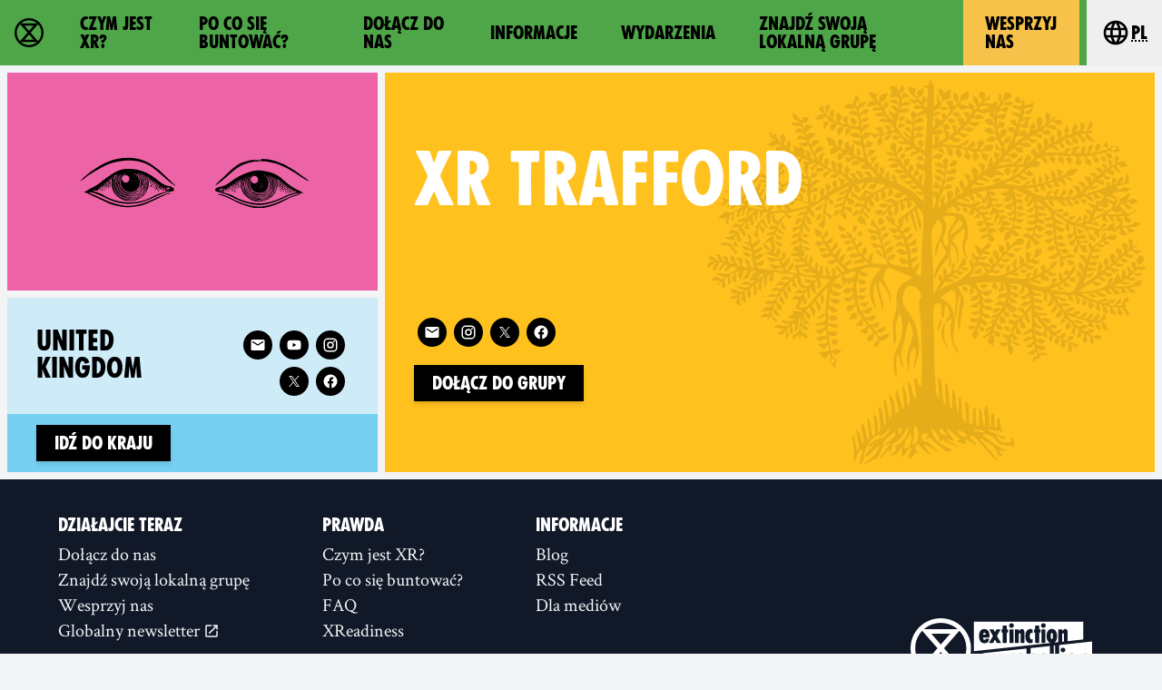

--- FILE ---
content_type: text/html
request_url: https://rebellion.global/pl/groups/gb-trafford/
body_size: 16063
content:
<!doctype html>
<html lang="pl" >
    <head>
        <link rel="dns-prefetch" href="https://stats.rebellion.global" />
        <link rel="preload" href="/css/main.css?v=d09d88f8" as="style">
        <link
            rel="preload"
            href="/assets/fonts/FucXedLatin/FUCXEDCAPSLatin-Cyrillic.woff"
            as="font"
            crossorigin="anonymous"
        />
        <link rel="preload" href="/assets/fonts/Crimson/CrimsonText-Bold.woff" as="font" crossorigin="anonymous" />
        <link rel="preload" href="/assets/fonts/Crimson/CrimsonText-Regular.woff" as="font" crossorigin="anonymous" />
        <link rel="preload" href="/assets/fonts/Crimson/Crimson-Semibold.woff" as="font" crossorigin="anonymous" />
        <meta charset="UTF-8" />
        <meta name="viewport" content="width=device-width, initial-scale=1.0" />
        <meta name="robots" content="max-snippet:-1, max-video-preview:-1, max-image-preview:large" />
        <meta http-equiv="X-UA-Compatible" content="ie=edge" />
        <title>XR Trafford - United Kingdom | Extinction Rebellion</title>

        
        <meta name="description" content="Wszystkie nadchodzące wydarzenia, nowości i media społecznościowe grupy XR Trafford – aktualizowane codziennie. Dołącz do grupy Extinction Rebellion Trafford i bądź częścią rebelii!" />
        
        <meta property="og:site_name" content="Extinction Rebellion" />
        <meta
            property="og:title"
            content="XR Trafford - United Kingdom | Extinction Rebellion"
        />
        
        <meta property="og:description" content="Wszystkie nadchodzące wydarzenia, nowości i media społecznościowe grupy XR Trafford – aktualizowane codziennie. Dołącz do grupy Extinction Rebellion Trafford i bądź częścią rebelii!" />
        
        <meta property="og:url" content="https://rebellion.global/pl/groups/gb-trafford/" />
        
        <meta property="og:type" content="website" />
        <meta name="twitter:card" content="summary_large_image" />
        <meta
            name="twitter:title"
            content="XR Trafford - United Kingdom | Extinction Rebellion"
        />
        <meta name="twitter:creator" content="@extinctionr" />
        
        <meta property="og:locale" content="pl" />
        <!-- <meta http-equiv="Content-Language" content="pl"> -->
        <meta name="google-site-verification" content="BYvwlbOQqrOqAv4RgLEzBD9v08Oal1NBf9pUBVHNydA" />
        <meta name="google-site-verification" content="vJQHUrC4w3NP84zCt6G1CXVirfEayBEvdVPNfIN1MRY" />

        <link rel="apple-touch-icon" sizes="180x180" href="/apple-touch-icon.png" />
        <link rel="icon" type="image/png" sizes="32x32" href="/favicon-32x32.png" />
        <link rel="icon" type="image/png" sizes="16x16" href="/favicon-16x16.png" />
        <link rel="manifest" href="/site.webmanifest" />
        <link rel="mask-icon" href="/safari-pinned-tab.svg" color="#4db144" />
        <meta name="msapplication-TileColor" content="#4db144" />
        <meta name="theme-color" content="#4db144" />

        <link
            type="application/atom+xml"
            rel="alternate"
            href="https://rebellion.global/feed.xml"
            title="Ecological & Climate Change News | Extinction Rebellion"
        />
        <link
            type="application/rss+xml"
            rel="alternate"
            href="https://rebellion.global/rss.xml"
            title="Ecological & Climate Change News | Extinction Rebellion"
        />
        <link
            type="application/json"
            rel="alternate"
            href="https://rebellion.global/feed.json"
            title="Ecological & Climate Change News | Extinction Rebellion"
        />

        <link rel="alternate" hreflang="en" href="/groups/gb-trafford/" /><link rel="alternate" hreflang="bn" href="/bn/groups/gb-trafford/" /><link rel="alternate" hreflang="cs" href="/cs/groups/gb-trafford/" /><link rel="alternate" hreflang="de" href="/de/groups/gb-trafford/" /><link rel="alternate" hreflang="el" href="/el/groups/gb-trafford/" /><link rel="alternate" hreflang="es" href="/es/groups/gb-trafford/" /><link rel="alternate" hreflang="fr" href="/fr/groups/gb-trafford/" /><link rel="alternate" hreflang="hi" href="/hi/groups/gb-trafford/" /><link rel="alternate" hreflang="id" href="/id/groups/gb-trafford/" /><link rel="alternate" hreflang="it" href="/it/groups/gb-trafford/" /><link rel="alternate" hreflang="nl" href="/nl/groups/gb-trafford/" /><link rel="alternate" hreflang="pl" href="/pl/groups/gb-trafford/" /><link rel="alternate" hreflang="pt" href="/pt/groups/gb-trafford/" /><link rel="alternate" hreflang="ru" href="/ru/groups/gb-trafford/" /><link rel="alternate" hreflang="xh" href="/xh/groups/gb-trafford/" /><link rel="alternate" hreflang="zh-Hans" href="/zh_Hans/groups/gb-trafford/" /><link rel="alternate" hreflang="zh-Hant" href="/zh_Hant/groups/gb-trafford/" /> <link rel="stylesheet" href="/css/main.css?v=d09d88f8"> <script type="module" src="/js-modern/runtime~mobile-menu.js?v=78687ac2"></script> <script nomodule src="/js/runtime~mobile-menu.js?v=78687ac2"></script> <script type="module" src="/js-modern/chunks/vendors~dropdown-links~map-client~mobile-menu.js?v=95e7a833"></script> <script nomodule src="/js/chunks/vendors~dropdown-links~map-client~mobile-menu.js?v=95e7a833"></script> <script type="module" src="/js-modern/chunks/mobile-menu.js?v=437514db"></script> <script nomodule src="/js/chunks/mobile-menu.js?v=437514db"></script> <script type="module" src="/js-modern/runtime~dropdown-links.js?v=78687ac2"></script> <script nomodule src="/js/runtime~dropdown-links.js?v=78687ac2"></script> <script type="module" src="/js-modern/chunks/vendors~contact-form-loader~cop-loader~dropdown-links~expander~group-selector-loader~map-loader~subm~cda20b42.js?v=908cc333"></script> <script nomodule src="/js/chunks/vendors~contact-form-loader~cop-loader~dropdown-links~expander~group-selector-loader~map-loader~subm~cda20b42.js?v=908cc333"></script> <script type="module" src="/js-modern/chunks/dropdown-links.js?v=c0d4f2b7"></script> <script nomodule src="/js/chunks/dropdown-links.js?v=c0d4f2b7"></script> 
        <!-- Matomo: 1 -->
        <script type="text/javascript">
            var _paq = window._paq || [];
            /* tracker methods like "setCustomDimension" should be called before "trackPageView" */
            _paq.push(['trackPageView']);
            _paq.push(['enableLinkTracking']);
            (function () {
                var u = 'https://stats.rebellion.global/';
                _paq.push(['setTrackerUrl', u + 'matomo.php']);
                _paq.push(['setSiteId', '1']);
                var d = document,
                    g = d.createElement('script'),
                    s = d.getElementsByTagName('script')[0];
                g.type = 'text/javascript';
                g.async = true;
                g.defer = true;
                g.src = u + 'matomo.js';
                s.parentNode.insertBefore(g, s);
            })();
        </script>
        <!-- End Matomo Code -->
        
        <script>
            window.XR_GLOBAL = {
                CaptchaSiteKey: '82b76b3982c743009239df31d9af2e71',
                FormHandlerEndpoint: '/api/form-handler',
            };
        </script>
    </head>
    <body class="bg-gray-100 font-sans overflow-x-hidden">
        <div data-server-rendered="true" class="font-serif antialiased flex flex-col min-h-screen"><a href="#main" class="skip-link">Skip to main content</a> <header data-menu="" class="site-header sticky top-0 z-over-map bg-green-500"><div class="container relative flex w-full leading-none heading text-xl"><a href="/pl/" rel="" class="flex items-center px-4 py-1.5 md:py-2 transition-colors hover:bg-green-700 hover:text-white transition-colors"><svg xmlns="http://www.w3.org/2000/svg" aria-hidden="true" width="40" height="40" viewBox="0 0 30 30" class="w-8 h-8 fill-current"><path d="M30 15c0-8.284-6.716-15-15-15S0 6.716 0 15s6.716 15 15 15 15-6.716 15-15M15 27.7a12.63 12.63 0 0 1-8.308-3.102h16.616C21.082 26.52 18.18 27.7 15 27.7m0-10.83l4.705 5.41h-9.41zm0-3.72l-4.702-5.41h9.404zM5.794 6.27l7.59 8.73-7.59 8.73A12.64 12.64 0 0 1 2.31 15c0-3.383 1.327-6.455 3.484-8.73M15 2.3c3.18 0 6.082 1.17 8.308 3.102H6.693C8.92 3.48 11.822 2.3 15 2.3M27.7 15a12.64 12.64 0 0 1-3.484 8.729L16.617 15l7.59-8.73A12.64 12.64 0 0 1 27.69 15"></path></svg> <span class="sr-only normal-case">Extinction Rebellion - Home</span></a> <nav id="menu" aria-labelledby="main-nav-label" data-content class="nav-header__content absolute left-0 lg:static w-full overflow-y-auto lg:h-auto border-t border-black lg:border-none lg:bg-transparent bg-green-700 text-white lg:text-black"><p id="main-nav-label" class="sr-only normal-case">Main navigation</p> <ul class="lg:flex xl:justify-around"><li><a href="/pl/about-us/" rel="" class="flex items-center h-full p-4 lg:px-5 xl:px-6 border-b border-black lg:border-none hover:bg-green-700 hover:text-white transition-colors">Czym jest XR?</a></li><li><a href="/pl/why-rebel/" rel="" class="flex items-center h-full p-4 lg:px-5 xl:px-6 border-b border-black lg:border-none hover:bg-green-700 hover:text-white transition-colors">Po co się buntować?</a></li><li><a href="/pl/get-involved/" rel="" class="flex items-center h-full p-4 lg:px-5 xl:px-6 border-b border-black lg:border-none hover:bg-green-700 hover:text-white transition-colors">Dołącz do nas</a></li><li><a href="/pl/news/" rel="" class="flex items-center h-full p-4 lg:px-5 xl:px-6 border-b border-black lg:border-none hover:bg-green-700 hover:text-white transition-colors">Informacje</a></li><li><a href="/pl/#events" rel="" class="flex items-center h-full p-4 lg:px-5 xl:px-6 border-b border-black lg:border-none hover:bg-green-700 hover:text-white transition-colors">Wydarzenia</a></li><li><a href="/pl/groups/" rel="" class="flex items-center h-full p-4 lg:px-5 xl:px-6 border-b border-black lg:border-none">Znajdź swoją lokalną grupę</a></li><li><a href="/pl/donate/" rel="" class="flex items-center h-full p-4 lg:px-5 xl:px-6 border-b border-black lg:border-none bg-yellow-500 text-black lg:mx-2 hover:bg-yellow-600 transition-colors">Wesprzyj nas</a></li></ul></nav> <div data-dropdown-links="" class="relative ml-auto lg:ml-0"><button type="button" aria-controls="languages" aria-labelledby="language-btn-title" data-dropdown-button class="flex items-center px-4 py-1.5 md:py-2 transition-colors hover:bg-green-700 hover:text-white transition-colors h-full"><span id="language-btn-title" class="sr-only normal-case">Choose your language</span> <svg viewBox="0 0 24 24" width="40" height="40" aria-hidden="true" class="fill-current h-8 w-8 mr-px"><path fill="currentColor" d="M16.36,14C16.44,13.34 16.5,12.68 16.5,12C16.5,11.32 16.44,10.66 16.36,10H19.74C19.9,10.64 20,11.31 20,12C20,12.69 19.9,13.36 19.74,14M14.59,19.56C15.19,18.45 15.65,17.25 15.97,16H18.92C17.96,17.65 16.43,18.93 14.59,19.56M14.34,14H9.66C9.56,13.34 9.5,12.68 9.5,12C9.5,11.32 9.56,10.65 9.66,10H14.34C14.43,10.65 14.5,11.32 14.5,12C14.5,12.68 14.43,13.34 14.34,14M12,19.96C11.17,18.76 10.5,17.43 10.09,16H13.91C13.5,17.43 12.83,18.76 12,19.96M8,8H5.08C6.03,6.34 7.57,5.06 9.4,4.44C8.8,5.55 8.35,6.75 8,8M5.08,16H8C8.35,17.25 8.8,18.45 9.4,19.56C7.57,18.93 6.03,17.65 5.08,16M4.26,14C4.1,13.36 4,12.69 4,12C4,11.31 4.1,10.64 4.26,10H7.64C7.56,10.66 7.5,11.32 7.5,12C7.5,12.68 7.56,13.34 7.64,14M12,4.03C12.83,5.23 13.5,6.57 13.91,8H10.09C10.5,6.57 11.17,5.23 12,4.03M18.92,8H15.97C15.65,6.75 15.19,5.55 14.59,4.44C16.43,5.07 17.96,6.34 18.92,8M12,2C6.47,2 2,6.5 2,12A10,10 0 0,0 12,22A10,10 0 0,0 22,12A10,10 0 0,0 12,2Z"></path></svg> <abbr title="Polski">pl</abbr></button> <div id="languages" data-dropdown-content hidden="hidden" class="absolute top-100 right-0 pb-2 w-48"><ul tabindex="-1" class="bg-gray-800 text-gray-200 rounded py-1 max-h-80vh overflow-auto"><li><a href="/groups/gb-trafford/" class="py-2 px-4 block whitespace-no-wrap hover:bg-green-700 hover:text-green-200"><bdi lang="en">English</bdi></a></li><li><a href="/bn/groups/gb-trafford/" class="py-2 px-4 block whitespace-no-wrap hover:bg-green-700 hover:text-green-200"><bdi lang="bn">বাংলা</bdi></a></li><li><a href="/cs/groups/gb-trafford/" class="py-2 px-4 block whitespace-no-wrap hover:bg-green-700 hover:text-green-200"><bdi lang="cs">Čeština</bdi></a></li><li><a href="/de/groups/gb-trafford/" class="py-2 px-4 block whitespace-no-wrap hover:bg-green-700 hover:text-green-200"><bdi lang="de">Deutsch</bdi></a></li><li><a href="/el/groups/gb-trafford/" class="py-2 px-4 block whitespace-no-wrap hover:bg-green-700 hover:text-green-200"><bdi lang="el">Ελληνικά</bdi></a></li><li><a href="/es/groups/gb-trafford/" class="py-2 px-4 block whitespace-no-wrap hover:bg-green-700 hover:text-green-200"><bdi lang="es">Español</bdi></a></li><li><a href="/fr/groups/gb-trafford/" class="py-2 px-4 block whitespace-no-wrap hover:bg-green-700 hover:text-green-200"><bdi lang="fr">Français</bdi></a></li><li><a href="/hi/groups/gb-trafford/" class="py-2 px-4 block whitespace-no-wrap hover:bg-green-700 hover:text-green-200"><bdi lang="hi">हिन्दी</bdi></a></li><li><a href="/id/groups/gb-trafford/" class="py-2 px-4 block whitespace-no-wrap hover:bg-green-700 hover:text-green-200"><bdi lang="id">Bahasa Indonesia</bdi></a></li><li><a href="/it/groups/gb-trafford/" class="py-2 px-4 block whitespace-no-wrap hover:bg-green-700 hover:text-green-200"><bdi lang="it">Italiano</bdi></a></li><li><a href="/nl/groups/gb-trafford/" class="py-2 px-4 block whitespace-no-wrap hover:bg-green-700 hover:text-green-200"><bdi lang="nl">Nederlands</bdi></a></li><li><a href="/pl/groups/gb-trafford/" class="py-2 px-4 block whitespace-no-wrap bg-green-800 text-white pointer-events-none"><bdi lang="pl">Polski</bdi></a></li><li><a href="/pt/groups/gb-trafford/" class="py-2 px-4 block whitespace-no-wrap hover:bg-green-700 hover:text-green-200"><bdi lang="pt">Português</bdi></a></li><li><a href="/ru/groups/gb-trafford/" class="py-2 px-4 block whitespace-no-wrap hover:bg-green-700 hover:text-green-200"><bdi lang="ru">Русский</bdi></a></li><li><a href="/xh/groups/gb-trafford/" class="py-2 px-4 block whitespace-no-wrap hover:bg-green-700 hover:text-green-200"><bdi lang="xh">Xhosa</bdi></a></li><li><a href="/zh_Hans/groups/gb-trafford/" class="py-2 px-4 block whitespace-no-wrap hover:bg-green-700 hover:text-green-200"><bdi lang="zh-Hans">中文(简体字)</bdi></a></li><li><a href="/zh_Hant/groups/gb-trafford/" class="py-2 px-4 block whitespace-no-wrap hover:bg-green-700 hover:text-green-200"><bdi lang="zh-Hant">中文(正體字)</bdi></a></li></ul></div></div> <button type="button" aria-controls="menu" aria-expanded="false" data-open-text="Open menu" data-close-text="Close menu" data-menu-btn class="nav-header__menu-button flex items-center pr-4 pl-2 lg:hidden">
            Menu <span aria-hidden="true"></span></button></div></header> <main id="main" class="scroll-mt-20 flex-grow flex flex-col"><article class="flex flex-col flex-auto"><div class="flex flex-col lg:flex-row my-2 flex-grow"><header class="bg-yellow-400 mx-2 lg:ml-0 lg:w-2/3 order-1 flex-grow relative"><img src="/assets/img/wood-blocks/tree.svg" alt="" loading="lazy" class="section--img"> <div class="flex flex-col justify-around items-start h-full p-4 sm:p-8 relative"><h1 class="section--title"><abbr lang="en">XR</abbr>
                    Trafford
                </h1> <div><!----> <!----> <div class="text-white text-lg leading-none mt-4 max-w-lg"><p class="sr-only">Follow 
            XR Trafford
         on</p> <ul class="flex flex-wrap"><li class="m-1"><a href="mailto:xrtrafford@gmail.com" target="_blank" rel="noopener noreferrer nofollow" aria-label="E-Mail (new window)" title="E-Mail (new window)" class="rounded-full w-8 h-8 flex items-center justify-center bg-black border-black border-solid border-2 hover:bg-transparent hover:text-black focus:outline-2 focus:outline-black focus:outline-dashed focus:outline-offset-2"><span aria-hidden="true" role="img" class="material-design-icon email-icon flex"><svg fill="currentColor" width="24" height="24" viewBox="0 0 24 24" class="material-design-icon__svg"><path d="M20,8L12,13L4,8V6L12,11L20,6M20,4H4C2.89,4 2,4.89 2,6V18A2,2 0 0,0 4,20H20A2,2 0 0,0 22,18V6C22,4.89 21.1,4 20,4Z"><!----></path></svg></span></a></li> <!----> <!----> <!----> <!----> <!----> <!----> <li class="m-1"><a href="https://www.instagram.com/xrtrafford/" target="_blank" rel="noopener" aria-label="Instagram (new window)" title="Instagram (new window)" class="rounded-full w-8 h-8 flex items-center justify-center bg-black border-black border-solid border-2 hover:bg-transparent hover:text-black focus:outline-2 focus:outline-black focus:outline-dashed focus:outline-offset-2"><span aria-hidden="true" role="img" class="material-design-icon instagram-icon flex"><svg fill="currentColor" width="24" height="24" viewBox="0 0 24 24" class="material-design-icon__svg"><path d="M7.8,2H16.2C19.4,2 22,4.6 22,7.8V16.2A5.8,5.8 0 0,1 16.2,22H7.8C4.6,22 2,19.4 2,16.2V7.8A5.8,5.8 0 0,1 7.8,2M7.6,4A3.6,3.6 0 0,0 4,7.6V16.4C4,18.39 5.61,20 7.6,20H16.4A3.6,3.6 0 0,0 20,16.4V7.6C20,5.61 18.39,4 16.4,4H7.6M17.25,5.5A1.25,1.25 0 0,1 18.5,6.75A1.25,1.25 0 0,1 17.25,8A1.25,1.25 0 0,1 16,6.75A1.25,1.25 0 0,1 17.25,5.5M12,7A5,5 0 0,1 17,12A5,5 0 0,1 12,17A5,5 0 0,1 7,12A5,5 0 0,1 12,7M12,9A3,3 0 0,0 9,12A3,3 0 0,0 12,15A3,3 0 0,0 15,12A3,3 0 0,0 12,9Z"><!----></path></svg></span></a></li> <li class="m-1"><a href="https://twitter.com/xrtrafford" target="_blank" rel="noopener" aria-label="Twitter (new window)" title="Twitter (new window)" class="rounded-full w-8 h-8 flex items-center justify-center bg-black border-black border-solid border-2 hover:bg-transparent hover:text-black focus:outline-2 focus:outline-black focus:outline-dashed focus:outline-offset-2"><span aria-hidden="true" role="img" class="material-design-icon twitter-icon flex"><svg fill="currentColor" width="24" height="24" viewBox="0 0 1200 1227" class="material-design-icon__svg"><path d="M714.163 519.284L1160.89 0H1055.03L667.137 450.887L357.328 0H0L468.492 681.821L0 1226.37H105.866L515.491 750.218L842.672 1226.37H1200L714.137 519.284H714.163ZM569.165 687.828L521.697 619.934L144.011 79.6944H306.615L611.412 515.685L658.88 583.579L1055.08 1150.3H892.476L569.165 687.854V687.828Z"></path> <!----></svg></span></a></li> <li class="m-1"><a href="https://www.facebook.com/profile.php?id=100090268530643" target="_blank" rel="noopener" aria-label="Facebook (new window)" title="Facebook (new window)" class="rounded-full w-8 h-8 flex items-center justify-center bg-black border-black border-solid border-2 hover:bg-transparent hover:text-black focus:outline-2 focus:outline-black focus:outline-dashed focus:outline-offset-2"><span aria-hidden="true" role="img" class="material-design-icon facebook-icon flex"><svg fill="currentColor" width="24" height="24" viewBox="0 0 24 24" class="material-design-icon__svg"><path d="M12 2.04C6.5 2.04 2 6.53 2 12.06C2 17.06 5.66 21.21 10.44 21.96V14.96H7.9V12.06H10.44V9.85C10.44 7.34 11.93 5.96 14.22 5.96C15.31 5.96 16.45 6.15 16.45 6.15V8.62H15.19C13.95 8.62 13.56 9.39 13.56 10.18V12.06H16.34L15.89 14.96H13.56V21.96A10 10 0 0 0 22 12.06C22 6.53 17.5 2.04 12 2.04Z"><!----></path></svg></span></a></li></ul></div> <div class="mt-4 flex max-w-lg items-center"><div class="flex flex-wrap items-center"><a href="/plhttps://actionnetwork.org/forms/local-group-sign-up-form-referrer-codes?clear_id=true&amp;source=global_map&amp;referrer=group-xr-trafford&amp;LGmap_location=Trafford" target="_blank" rel="" class="button button--sm">Dołącz do grupy</a></div></div></div></div></header> <aside class="hidden lg:flex flex-col lg:w-1/3 px-2"><div class="bg-pink-500 mb-2 p-8 flex items-center justify-center max-h-1/3vh"><img src="/assets/img/wood-blocks/Eyes_01.svg" alt="" loading="lazy" class="w-64 h-48 object-contain max-w-full"></div> <div class="flex flex-col flex-grow"><div class="flex-grow flex items-start px-4 pt-6 md:px-8 md:pt-8 bg-blue-200"><h2 class="group-card-title text-3xl max-w-9/10 break-words mr-auto pb-6 md:pb-8 leading-none"><a href="/pl/groups/gb-united-kingdom/" rel="" class="block hover:underline"><span class="sr-only">Related country group:</span> <span class="block">
                    United Kingdom
                </span></a></h2> <div class="text-white text-lg leading-none socials-groups--card ml-4 pb-4"><p class="sr-only">Follow 
            XR United Kingdom
         on</p> <ul class="flex flex-wrap"><li class="m-1"><a href="mailto:enquiries@extinctionrebellion.uk" target="_blank" rel="noopener noreferrer nofollow" aria-label="E-Mail (new window)" title="E-Mail (new window)" class="rounded-full w-8 h-8 flex items-center justify-center bg-black border-black border-solid border-2 hover:bg-transparent hover:text-black focus:outline-2 focus:outline-black focus:outline-dashed focus:outline-offset-2"><span aria-hidden="true" role="img" class="material-design-icon email-icon flex"><svg fill="currentColor" width="24" height="24" viewBox="0 0 24 24" class="material-design-icon__svg"><path d="M20,8L12,13L4,8V6L12,11L20,6M20,4H4C2.89,4 2,4.89 2,6V18A2,2 0 0,0 4,20H20A2,2 0 0,0 22,18V6C22,4.89 21.1,4 20,4Z"><!----></path></svg></span></a></li> <!----> <!----> <!----> <!----> <!----> <li class="m-1"><a href="https://www.youtube.com/channel/UCYThdLKE6TDwBJh-qDC6ICA" target="_blank" rel="noopener" aria-label="Youtube (new window)" title="Youtube (new window)" class="rounded-full w-8 h-8 flex items-center justify-center bg-black border-black border-solid border-2 hover:bg-transparent hover:text-black focus:outline-2 focus:outline-black focus:outline-dashed focus:outline-offset-2"><span aria-hidden="true" role="img" class="material-design-icon youtube-icon flex"><svg fill="currentColor" width="24" height="24" viewBox="0 0 24 24" class="material-design-icon__svg"><path d="M10,15L15.19,12L10,9V15M21.56,7.17C21.69,7.64 21.78,8.27 21.84,9.07C21.91,9.87 21.94,10.56 21.94,11.16L22,12C22,14.19 21.84,15.8 21.56,16.83C21.31,17.73 20.73,18.31 19.83,18.56C19.36,18.69 18.5,18.78 17.18,18.84C15.88,18.91 14.69,18.94 13.59,18.94L12,19C7.81,19 5.2,18.84 4.17,18.56C3.27,18.31 2.69,17.73 2.44,16.83C2.31,16.36 2.22,15.73 2.16,14.93C2.09,14.13 2.06,13.44 2.06,12.84L2,12C2,9.81 2.16,8.2 2.44,7.17C2.69,6.27 3.27,5.69 4.17,5.44C4.64,5.31 5.5,5.22 6.82,5.16C8.12,5.09 9.31,5.06 10.41,5.06L12,5C16.19,5 18.8,5.16 19.83,5.44C20.73,5.69 21.31,6.27 21.56,7.17Z"><!----></path></svg></span></a></li> <li class="m-1"><a href="https://www.instagram.com/xrebellionuk/" target="_blank" rel="noopener" aria-label="Instagram (new window)" title="Instagram (new window)" class="rounded-full w-8 h-8 flex items-center justify-center bg-black border-black border-solid border-2 hover:bg-transparent hover:text-black focus:outline-2 focus:outline-black focus:outline-dashed focus:outline-offset-2"><span aria-hidden="true" role="img" class="material-design-icon instagram-icon flex"><svg fill="currentColor" width="24" height="24" viewBox="0 0 24 24" class="material-design-icon__svg"><path d="M7.8,2H16.2C19.4,2 22,4.6 22,7.8V16.2A5.8,5.8 0 0,1 16.2,22H7.8C4.6,22 2,19.4 2,16.2V7.8A5.8,5.8 0 0,1 7.8,2M7.6,4A3.6,3.6 0 0,0 4,7.6V16.4C4,18.39 5.61,20 7.6,20H16.4A3.6,3.6 0 0,0 20,16.4V7.6C20,5.61 18.39,4 16.4,4H7.6M17.25,5.5A1.25,1.25 0 0,1 18.5,6.75A1.25,1.25 0 0,1 17.25,8A1.25,1.25 0 0,1 16,6.75A1.25,1.25 0 0,1 17.25,5.5M12,7A5,5 0 0,1 17,12A5,5 0 0,1 12,17A5,5 0 0,1 7,12A5,5 0 0,1 12,7M12,9A3,3 0 0,0 9,12A3,3 0 0,0 12,15A3,3 0 0,0 15,12A3,3 0 0,0 12,9Z"><!----></path></svg></span></a></li> <li class="m-1"><a href="https://twitter.com/xrebellionuk" target="_blank" rel="noopener" aria-label="Twitter (new window)" title="Twitter (new window)" class="rounded-full w-8 h-8 flex items-center justify-center bg-black border-black border-solid border-2 hover:bg-transparent hover:text-black focus:outline-2 focus:outline-black focus:outline-dashed focus:outline-offset-2"><span aria-hidden="true" role="img" class="material-design-icon twitter-icon flex"><svg fill="currentColor" width="24" height="24" viewBox="0 0 1200 1227" class="material-design-icon__svg"><path d="M714.163 519.284L1160.89 0H1055.03L667.137 450.887L357.328 0H0L468.492 681.821L0 1226.37H105.866L515.491 750.218L842.672 1226.37H1200L714.137 519.284H714.163ZM569.165 687.828L521.697 619.934L144.011 79.6944H306.615L611.412 515.685L658.88 583.579L1055.08 1150.3H892.476L569.165 687.854V687.828Z"></path> <!----></svg></span></a></li> <li class="m-1"><a href="https://www.facebook.com/XRebellionUK/" target="_blank" rel="noopener" aria-label="Facebook (new window)" title="Facebook (new window)" class="rounded-full w-8 h-8 flex items-center justify-center bg-black border-black border-solid border-2 hover:bg-transparent hover:text-black focus:outline-2 focus:outline-black focus:outline-dashed focus:outline-offset-2"><span aria-hidden="true" role="img" class="material-design-icon facebook-icon flex"><svg fill="currentColor" width="24" height="24" viewBox="0 0 24 24" class="material-design-icon__svg"><path d="M12 2.04C6.5 2.04 2 6.53 2 12.06C2 17.06 5.66 21.21 10.44 21.96V14.96H7.9V12.06H10.44V9.85C10.44 7.34 11.93 5.96 14.22 5.96C15.31 5.96 16.45 6.15 16.45 6.15V8.62H15.19C13.95 8.62 13.56 9.39 13.56 10.18V12.06H16.34L15.89 14.96H13.56V21.96A10 10 0 0 0 22 12.06C22 6.53 17.5 2.04 12 2.04Z"><!----></path></svg></span></a></li></ul></div></div> <div class="flex items-baseline px-4 py-3 md:px-8 bg-blue-300"><div class="flex flex-wrap items-baseline mr-auto"><a href="/pl/groups/gb-united-kingdom/" rel="" class="button button--sm mr-2">
                Idź do kraju
            </a> <!----></div> <!----></div></div></aside></div> <!----> <!----> <!----> <!----></article></main> <footer class="bg-gray-900 text-white w-full leading-none"><div class="container px-6 lg:px-12 py-8 sm:flex justify-around items-center"><div class="flex flex-col items-center sm:items-start sm:flex-row flex-wrap sm:-ml-2 sm:mr-auto text-xl text-center sm:text-left"><div class="mb-8 sm:mb-4 sm:ml-4 lg:mr-12"><h2 class="text-xl mx-2 my-2">
                    Działajcie teraz
                </h2> <ul class="text-gray-100"><li><a href="/pl/get-involved/" rel="" class="block px-2 py-1 rounded hover:bg-gray-800 hover:text-white">Dołącz do nas</a></li> <li><a href="/pl/groups/" rel="" class="block px-2 py-1 rounded hover:bg-gray-800 hover:text-white">Znajdź swoją lokalną grupę</a></li> <li><a href="/pl/donate/" rel="" class="block px-2 py-1 rounded hover:bg-gray-800 hover:text-white">Wesprzyj nas</a></li> <li><a href="https://actionnetwork.org/forms/newsletter-sign-up-17/" target="_blank" rel="noopener" class="block px-2 py-1 rounded hover:bg-gray-800 hover:text-white">Globalny newsletter
                            <span aria-label="(new window)" role="img" class="material-design-icon open-in-new-icon align-bottom"><svg fill="currentColor" width="24" height="24" viewBox="0 0 24 24" class="material-design-icon__svg"><path d="M14,3V5H17.59L7.76,14.83L9.17,16.24L19,6.41V10H21V3M19,19H5V5H12V3H5C3.89,3 3,3.9 3,5V19A2,2 0 0,0 5,21H19A2,2 0 0,0 21,19V12H19V19Z"><title>(new window)</title></path></svg></span></a></li></ul></div> <div class="mb-8 sm:mb-4 sm:ml-4 lg:mr-12"><h2 class="text-xl mx-2 my-2">
                    Prawda
                </h2> <ul class="text-gray-100"><li><a href="/pl/about-us/" rel="" class="block px-2 py-1 rounded hover:bg-gray-800 hover:text-white">Czym jest XR?</a></li> <li><a href="/pl/why-rebel/" rel="" class="block px-2 py-1 rounded hover:bg-gray-800 hover:text-white">Po co się buntować?</a></li> <li><a href="/pl/frequently-asked-questions/" rel="" class="block px-2 py-1 rounded hover:bg-gray-800 hover:text-white">FAQ</a></li> <li><a href="/pl/xreadiness/" rel="" class="block px-2 py-1 rounded hover:bg-gray-800 hover:text-white">XReadiness</a></li></ul></div> <div class="mb-8 sm:mb-4 sm:ml-4 lg:mr-12"><h2 class="text-xl mx-2 my-2">
                    Informacje
                </h2> <ul class="text-gray-100"><li><a href="/pl/news/#blog" rel="" class="block px-2 py-1 rounded hover:bg-gray-800 hover:text-white">Blog</a></li> <li><a href="/rss.xml" class="block px-2 py-1 rounded hover:bg-gray-800 hover:text-white">RSS Feed</a></li> <li><a href="/pl/news/#press" rel="" class="block px-2 py-1 rounded hover:bg-gray-800 hover:text-white">Dla mediów</a></li></ul></div> <div class="mb-8 sm:mb-4 sm:ml-4 lg:mr-12"><h2 class="text-xl mx-2 my-2">
                    Global Support
                </h2> <ul class="text-gray-100"><li><a href="/pl/contact-us/" rel="" class="block px-2 py-1 rounded hover:bg-gray-800 hover:text-white">Kontakt</a></li> <li><a href="/pl/contact-web-team/" rel="" class="block px-2 py-1 rounded hover:bg-gray-800 hover:text-white">Skontaktuj się z osobami zarządzającymi stroną</a></li> <li><a href="/pl/privacy-policy/" rel="" class="block px-2 py-1 rounded hover:bg-gray-800 hover:text-white">Polityka prywatności</a></li> <li><a href="https://media.organise.earth/s/bLQzePkjmxdeLeT/download" target="_blank" rel="noopener" class="block px-2 py-1 rounded hover:bg-gray-800 hover:text-white">Raport roczny 2022
                            <span aria-label="(new window)" role="img" class="material-design-icon open-in-new-icon align-bottom"><svg fill="currentColor" width="24" height="24" viewBox="0 0 24 24" class="material-design-icon__svg"><path d="M14,3V5H17.59L7.76,14.83L9.17,16.24L19,6.41V10H21V3M19,19H5V5H12V3H5C3.89,3 3,3.9 3,5V19A2,2 0 0,0 5,21H19A2,2 0 0,0 21,19V12H19V19Z"><title>(new window)</title></path></svg></span></a></li> <li><a href="https://cloud.organise.earth/s/8iX6f53gPMKHkXY" target="_blank" rel="noopener" class="block px-2 py-1 rounded hover:bg-gray-800 hover:text-white">2023 Financial Report
                            <span aria-label="(new window)" role="img" class="material-design-icon open-in-new-icon align-bottom"><svg fill="currentColor" width="24" height="24" viewBox="0 0 24 24" class="material-design-icon__svg"><path d="M14,3V5H17.59L7.76,14.83L9.17,16.24L19,6.41V10H21V3M19,19H5V5H12V3H5C3.89,3 3,3.9 3,5V19A2,2 0 0,0 5,21H19A2,2 0 0,0 21,19V12H19V19Z"><title>(new window)</title></path></svg></span></a></li> <li><a href="https://cloud.organise.earth/s/WHHLBswExjsHDTF" target="_blank" rel="noopener" class="block px-2 py-1 rounded hover:bg-gray-800 hover:text-white">2024 Financial Report
                            <span aria-label="(new window)" role="img" class="material-design-icon open-in-new-icon align-bottom"><svg fill="currentColor" width="24" height="24" viewBox="0 0 24 24" class="material-design-icon__svg"><path d="M14,3V5H17.59L7.76,14.83L9.17,16.24L19,6.41V10H21V3M19,19H5V5H12V3H5C3.89,3 3,3.9 3,5V19A2,2 0 0,0 5,21H19A2,2 0 0,0 21,19V12H19V19Z"><title>(new window)</title></path></svg></span></a></li> <li><a href="/pl/site-map/" rel="" class="block px-2 py-1 rounded hover:bg-gray-800 hover:text-white">Site map</a></li></ul></div></div> <div class="flex flex-col justify-end items-center sm:ml-12"><a href="/pl/" rel=""><svg xmlns="http://www.w3.org/2000/svg" xml:space="preserve" viewBox="0 0 334.46667 111.37333" width="200" class="w-50"><g fill="currentColor"><path d="M334.46532497 98.187917V43.1853317l-60.72799848 6.56613317V90.4039972s.048.82453331-1.23466664.82453331h-4.83999987c-1.28266664 0-1.23466664-.8245333-1.23466664-.8245333V50.54306484l-2.5626666.2772v39.58373234s.048.82453331-1.23466664.82453331h-4.83999988c-1.28266663 0-1.23466663-.8245333-1.23466663-.8245333V51.60933148l-35.46399912 3.8347999v13.01879968c.312-.00786666.91999998-.112 1.49599997-.72813331.81599997-.87506665 2.37333327-2.45053327 4.08266656-2.45053327 1.70666662 0 6.45333317 1.3385333 6.45333317 12.20786636 0 10.86973306-4.46133322 14.09626631-6.45333317 14.09626631-1.0933333 0-2.26933328.05893333-3.55999991-1.09106664-1.47199996-1.30946663-1.4133333-1.4609333-1.79466662-1.40466663-.08266667.01293333-.224.0848-.224.2452v1.0661333s.048.82453331-1.23199997.82453331h-4.84266654c-1.27999997 0-1.23199997-.8245333-1.23199997-.8245333V56.23373137L133.01973 64.96653116V98.187917ZM191.20132855 72.72119763s.024.64333332-.47199998.64333332c-.42933333 0-5.6373332-.37866666-5.63999986 3.41293325v13.626533s.048.82199997-1.23466664.82199997h-4.83999988c-1.27999997 0-1.23466663-.82199998-1.23466663-.82199998V66.55933112c0-.72039998.9493333-.64586665.9493333-.64586665h5.41066654s.9493333-.07453333.9493333.64586665v1.91453329c.31733333-.02133334.95999998-.14173333 1.5093333-.75786665.75999998-.85626665 2.13599995-2.42133327 4.13066657-2.42133327.40799998 0 .47199998.23799999.47199998.61613331zm20.38933283 7.76306648c-.23733333.7973333-1.4693333.73599998-1.4693333.73599998h-9.96799975c0 2.01866661.10133333 4.27186656 2.4346666 4.27186656 1.6613333 0 1.98399996-1.11466664 2.12533329-1.63759996.17333332-.66399999 1.11199997-.57026665 1.11199997-.57026665h4.2719999c.9253333 0 .8773333.71199998.8773333.71199998s.47466666 7.88013313-8.68533311 7.88013313-9.65866643-11.39213304-9.65866643-11.39213304-1.80266662-15.11453296 9.53866643-15.11453296c11.43999971 0 9.68799976 14.22906631 9.4213331 15.11453296m42.3546656 0c-.23999999.7973333-1.47199996.73599998-1.47199996.73599998h-9.96799975c0 2.01866661.10133333 4.27186656 2.4346666 4.27186656 1.6613333 0 1.98399996-1.11466664 2.12799995-1.63759996.17066667-.66399999 1.1093333-.57026665 1.1093333-.57026665h4.2719999c.92533331 0 .87733331.71199998.87733331.71199998s.47466666 7.88013313-8.68533311 7.88013313-9.65866643-11.39213304-9.65866643-11.39213304-1.80266662-15.11453296 9.5413331-15.11453296c11.43733304 0 9.68533309 14.22906631 9.4213331 15.11453296m23.19999941-13.92239966c0-.72293331.94933331-.64586665.94933331-.64586665h5.41066654s.9493333-.07706666.9493333.64586665V90.4039972s.048.82453331-1.23466663.82453331h-4.83999988c-1.27999997 0-1.23466664-.8245333-1.23466664-.8245333V72.13213097zm8.04533314-7.64586647c0 2.37093327-1.96533329 4.29373322-4.38933323 4.29373322s-4.39199989-1.92279995-4.39199989-4.29373322c0-2.37293328 1.96799995-4.29573323 4.3919999-4.29573323 2.42399993 0 4.38933322 1.92279995 4.38933322 4.29573323m21.3733328 19.73653284v.00253333c0 12.65053302-7.73333314 12.98706634-9.07199978 12.98706634-.16266666 0-.37866665.00773334-.61599998.00773334-.256 0-.52266666-.0192-.68266665-.0192-1.33866663 0-9.05599978-1.14639997-9.05599978-12.97559968v-.00773333c.00266667-13.610933 8.61866646-13.28026634 9.5093331-13.28026634.06133333 0 .13333333.0052.20266666.0104.072-.0052.144-.0104.20266666-.0104.89333331 0 9.50666643-.33066665 9.51199977 13.28026634v.0052m19.7919995-6.52039984V90.4039972s.048.82453331-1.23466663.82453331H320.67599198c-1.28266663 0-1.23466663-.8245333-1.23466663-.8245333V74.74266424s.13333333-1.7089333-1.13866664-1.7089333c-1.56266663 0-2.10133328 1.16826665-2.10399995 1.69586663V90.4039972s.048.82453331-1.23466663.82453331h-4.83999988c-1.28266664 0-1.23466664-.8245333-1.23466664-.8245333V66.56186444c0-.72293331.94933331-.64586665.94933331-.64586665h5.41066653s.94933331-.07706666.94933331.64586665v1.90879996c.56533332-.0208 1.01066664-.2828 1.1573333-.39213333.456-.34119999 2.18399995-2.78119993 4.49066656-2.78119993 5.0293332 0 4.50933322 6.83479983 4.50933322 6.83479983m-27.51999931 6.17666651c0-.13133333.01866667-1.85373328-.12533333-3.6271999-.14933333-1.84266663-1.83199996-1.74426663-1.83199996-1.74426663s-1.68266662-.0984-1.83199995 1.74426662c-.144 1.77346663-.12533333 3.49586658-.12533333 3.62719991 0 .1276-.01866667 2.02653329.12533333 3.79946657.08533333 1.06666664.68533332 1.48279997 1.17599997 1.64319996.336.1464.62666665.12706667.62666665.12706667s.216.01413333.48533332-.07453333c.512-.1088 1.2773333-.47706666 1.37599997-1.6957333.144-1.77293328.12533333-3.67186657.12533333-3.79946657m-51.59733204-2.96306659s.03733333-3.30933325-2.29866661-3.30933325c-2.26666661 0-2.45599994 2.73853326-2.45599994 3.29893325 0 .55986665 1.09066664.52186665 1.09066664.52186665h2.5626666c1.23466664 0 1.1013333-.51146665 1.1013333-.51146665m-42.35199894 0s.03733334-3.30933325-2.2986666-3.30933325c-2.26933328 0-2.45866661 2.73853326-2.45866661 3.29893325 0 .55986665 1.0933333.52186665 1.0933333.52186665h2.5626666c1.23199998 0 1.10133331-.51146665 1.10133331-.51146665m16.0879996 2.9630666c0 .12759999-.01866666 1.84999995.12533333 3.62333324.14933333 1.84533328 1.83199996 1.74426662 1.83199996 1.74426662s1.68266662.10106666 1.83199995-1.74426662c.144-1.7733333.128-3.49573325.12533333-3.62333325.00266667-.13133333.01866667-1.85373328-.12533333-3.6271999-.14933333-1.84266663-1.83199995-1.74426663-1.83199995-1.74426663s-1.68266663-.0984-1.83199996 1.74426662c-.144 1.77346663-.12533333 3.49586658-.12533333 3.62719991M318.11732538 39.38999847V6.16866597H116.67186375v54.99999862L257.96266022 45.8935983c-2.6906666-.73066664-7.41866648-3.40519991-7.41866648-12.69319968v-.01093333c.00266666-13.610933 8.61866645-13.280133 9.51199976-13.280133.05866666 0 .13066666.0052.204.01133333.068-.00613333.13999999-.01133333.20133332-.01133333.89066665 0 9.50666643-.3308 9.5093331 13.280133v.01093333c0 7.41613315-2.6546666 10.5838664-5.1253332 11.94946637l7.13733315-.77079998V21.18159892c0-.72279998.94799997-.64519998.94799997-.64519998h5.41066654s.9493333-.0776.9493333.64519998v1.90946662c.56266666-.02133333 1.01066665-.28226666 1.1573333-.39173332.456-.34213333 2.18399995-2.78119993 4.4879999-2.78119993 5.03199987 0 4.50933322 6.83439983 4.50933322 6.83439983v15.73586627Zm-77.04266474-18.20839955c0-.72279998.9493333-.64519998.9493333-.64519998h5.41066654s.94933331-.0776.94933331.64519998v23.8447994s.048.82186665-1.23466664.82186665h-4.83866654c-1.27999997 0-1.23599997-.82186664-1.23599997-.82186664V26.75253212zm-58.7546652 0c0-.72279998.94933331-.64519998.94933331-.64519998h5.41066653s.94666665-.0776.94666665.64519998v23.8447994s.048.82186665-1.23199997.82186665h-4.84266655c-1.27999997 0-1.23199997-.82186664-1.23199997-.82186664V26.75253212Zm-37.1093324 13.92506632c-.24.79733331-1.47199997.73639998-1.47199997.73639998h-9.96799975c0 2.01573328.10133333 4.26933323 2.43733327 4.26933323 1.65866663 0 1.98133329-1.11506664 2.12533328-1.6369333.17066667-.66466664 1.10933331-.56879998 1.10933331-.56879998h4.2719999c.9253333 0 .8773333.71253332.8773333.71253332s.47466666 7.87706647-8.68533311 7.87706647c-9.1597331 0-9.65826643-11.38959972-9.65826643-11.38959972s-1.80253328-15.11719962 9.5409331-15.11719962c11.43733305 0 9.68799976 14.22919964 9.4213331 15.11719962m20.9013328 10.74159973h-6.5786665s-.70133331 0-1.11199997-.72799998c-.37333332-.66666665-2.32533327-4.88813321-2.32533327-4.88813321s-.18933333-.37853333-.56799999-.37853333c-.38133332 0-.57066665.37853333-.57066665.37853333s-1.94933329 4.22146656-2.32533328 4.88813321c-.40799999.72799998-1.1093333.72799998-1.1093333.72799998h-6.5786665c-.71199999 0 0-1.15519997 0-1.15519997s6.40799984-10.72493306 6.6426665-11.22386639c.24-.49853332 0-1.0209333 0-1.0209333s-5.7653332-10.29839975-6.26399985-11.17599972c-.49866665-.87706665.87999998-.73586665.87999998-.73586665h5.90666652c1.0453333 0 1.28266664.66399998 1.28266664.66399998s1.47199996 3.41879992 1.70933329 3.93853324c.25599999.59746665.42666665.52239998.42666665.52239998s.152.07506667.42666666-.52239998c.23733333-.51973332 1.70933329-3.93853324 1.70933329-3.93853324s.23733333-.66399998 1.27999997-.66399998h5.90933318s1.37599997-.1412.87733331.73586665c-.49866665.87759997-6.26399984 11.17599972-6.26399984 11.17599972s-.23733333.52239998 0 1.0209333c.23733333.49893333 6.64533317 11.22386639 6.64533317 11.22386639s.71199998 1.15519997 0 1.15519997m13.48799966-19.8827995s.03733333.78706665-.77866665.78706665h-1.60533329v18.2738662s.048.82186665-1.23199997.82186665h-4.84266655c-1.27999996 0-1.23199996-.82186664-1.23199996-.82186664V26.75253212h-1.6053333c-.81599998 0-.77866664-.78706665-.77866664-.78706665v-4.68799988c0-.74106665.72266664-.74106665.72266664-.74106665h1.6613333v-6.28493318c0-.72026665.94666664-.64586665.94666664-.64586665h5.41066653s.94933331-.0744.94933331.64586665v6.28493318h1.6613333s.72266664 0 .72266664.74106665zm10.76399973-12.42906636c0 2.37026661-1.96666662 4.2931999-4.39066656 4.2931999s-4.38933322-1.92293329-4.38933322-4.2931999c0-2.3734666 1.96533328-4.29639989 4.38933322-4.29639989s4.39066656 1.92293329 4.39066656 4.2963999m19.36399952 13.216133v18.2738662s.048.82186665-1.23466664.82186665h-4.44533322c-1.27999997 0-1.2333333-.82186664-1.2333333-.82186664V29.36346538s.132-1.70986662-1.13999998-1.70986662c-1.56266662 0-2.10133328 1.1681333-2.10399994 1.6957333v15.67706627s.048.82186664-1.23466664.82186664h-4.83999987c-1.28266664 0-1.23466664-.82186664-1.23466664-.82186664V21.18159892c0-.72279998.9493333-.64519998.9493333-.64519998h5.41066654s.9493333-.0776.9493333.64519998v1.90946662c.56533333-.02133333 1.01466665-.28226666 1.15733331-.39173332.45599999-.34213333 2.18399995-2.78119993 4.49066656-2.78119993 5.0333332 0 4.50933322 6.83439983 4.50933322 6.83439983m15.37599961 16.72546624s.01333334.54839999-.22666666 1.11986664c-.76799998 1.48226663-3.56399991 1.6233333-4.2799999 1.6233333-1.3373333 0-9.05999977.58759998-9.0653331-13.02333301v-.0084c.00533333-13.610933 8.61733312-13.280133 9.51066643-13.280133.71733332 0 2.22666661.30666666 2.94133326.87226664.22666666.18133333.68533332.51466666.89333331 1.00786664.24.57026666.22666666 1.11986664.22666666 1.11986664v4.15253323c0 .78386665-.59199998.52293332-.59199998.52293332s-.99733331-.49893332-1.6613333-.49893332c-3.21866658 0-3.22399991 5.90359985-3.22399991 6.10359985v.0084c0 .2.00533333 6.10359985 3.22399992 6.10359985.66399998 0 1.66133329-.49893333 1.66133329-.49893333s.59199998-.26093332.59199998.52293332zm14.25999965-17.5125329s.036.78706666-.77866665.78706666h-1.6053333v18.2738662s.04666667.82186665-1.2333333.82186665h-4.84266654c-1.27999997 0-1.23199997-.82186664-1.23199997-.82186664V26.75253212h-1.6053333c-.81466664 0-.77866664-.78706665-.77866664-.78706665v-4.68799988c0-.74106665.72266665-.74106665.72266665-.74106665h1.66133329v-6.28493318c0-.72026665.9493333-.64586665.9493333-.64586665h5.40933321s.9493333-.0744.9493333.64586665v6.28493318h1.6613333s.72266665 0 .72266665.74106665zm9.75599975-12.42906635c0 2.37026661-1.96533328 4.2931999-4.38933322 4.2931999-2.4226666 0-4.3919999-1.92293329-4.3919999-4.2931999 0-2.3734666 1.9693333-4.29639989 4.3919999-4.29639989 2.42399994 0 4.38933322 1.92293329 4.38933322 4.2963999M138.50399654 29.96546536s.03733333-3.30666659-2.29599995-3.30666659c-2.26933327 0-2.46133327 2.7390666-2.46133327 3.29893326 0 .55986665 1.0933333.52293332 1.0933333.52293332h2.56266661c1.23466664 0 1.1013333-.5152 1.1013333-.5152m119.82399701 2.8854666c0 .12813333-.01733333 2.02653329.12533333 3.7999999.088 1.06613331.68666665 1.48226664 1.17599997 1.64266663.336.1464.63066665.12813333.63066665.12813333s.21333333.01306667.484-.07493333c.51066665-.10946666 1.27466663-.47706665 1.37333329-1.69586662.144-1.77346662.12533333-3.67186658.12533333-3.7999999 0-.1276.01866667-1.85359996-.12533333-3.62653325-.14933333-1.84279995-1.83199995-1.74373329-1.83199995-1.74373329s-1.68266663-.09906666-1.83199996 1.74373329c-.14266666 1.77293329-.12533333 3.49893325-.12533333 3.62653324m20.96266614-3.5015999v14.23799963l3.24399992-.34999999V29.36346538s.132-1.70986662-1.13999997-1.70986662c-1.5653333 0-2.10399995 1.1681333-2.10399995 1.6957333M111.37346388 55.6853314c0-30.75413257-24.93386604-55.68799862-55.6879986-55.68799862C24.93066603-.00266722-.00260418 24.93119883 0 55.6853314c-.00260417 30.7546659 24.93066604 55.68851944 55.68546527 55.68851944 30.75719924 0 55.68799861-24.93385354 55.68799861-55.68851944m-55.6879986 47.11195882c-11.80053304 0-22.57613277-4.34947989-30.84279923-11.5171597H86.5306645c-8.26666646 7.16767981-19.04519952 11.5171597-30.84519923 11.5171597m0-40.21355899L73.1521315 82.67439738H38.22133238Zm0-13.80773299-17.4557329-20.08026616H73.1417315zM21.51199947 23.2749322l28.17026595 32.4051992-28.17546596 32.41039918C13.498933 79.64519746 8.5729198 68.24519774 8.5729198 55.6853314c0-12.55986635 4.9260132-23.96506607 12.93907967-32.41039919M55.68546527 8.57333257c11.79999971 0 22.57853277 4.3463999 30.84519923 11.51453305h-5.90666652v.00266666H30.7494659v-.00266666h-5.90679985C33.1093325 12.91973246 43.88493224 8.57333257 55.68546527 8.57333257m47.1114655 47.11199882c0 12.55986635-4.92239988 23.95986607-12.93293302 32.4051992l-28.17653263-32.4103992 28.1739993-32.40519919c8.01306647 8.44533312 12.93546634 19.85053284 12.93546634 32.4103992"></path></g> <title>Extinction Rebellion - Home</title></svg></a> <div class="socials-follow text-3xl mt-3"><h2 class="sr-only">Follow us on</h2> <ul class="flex items-center justify-center"><li><a href="https://bsky.app/profile/xrglobal.bsky.social/" target="_blank" rel="noopener" aria-label="Bluesky (new window)" title="Bluesky (new window)" class="flex rounded-lg p-2 hover:bg-gray-800"><span aria-hidden="true" role="img" class="material-design-icon bluesky-icon flex"><svg fill="currentColor" width="24" height="24" viewBox="0 0 568 501" class="material-design-icon__svg"><path d="M123.121 33.6637C188.241 82.5526 258.281 181.681 284 234.873C309.719 181.681 379.759 82.5526 444.879 33.6637C491.866 -1.61183 568 -28.9064 568 57.9464C568 75.2916 558.055 203.659 552.222 224.501C531.947 296.954 458.067 315.434 392.347 304.249C507.222 323.8 536.444 388.56 473.333 453.32C353.473 576.312 301.061 422.461 287.631 383.039C285.169 375.812 284.017 372.431 284 375.306C283.983 372.431 282.831 375.812 280.369 383.039C266.939 422.461 214.527 576.312 94.6667 453.32C31.5556 388.56 60.7778 323.8 175.653 304.249C109.933 315.434 36.0535 296.954 15.7778 224.501C9.94525 203.659 0 75.2916 0 57.9464C0 -28.9064 76.1345 -1.61183 123.121 33.6637Z"></path> <!----></svg></span></a></li> <li><a href="https://www.facebook.com/ExtinctionRebellion/" target="_blank" rel="noopener" aria-label="Facebook (new window)" title="Facebook (new window)" class="flex rounded-lg p-2 hover:bg-gray-800"><span aria-hidden="true" role="img" class="material-design-icon facebook-icon flex"><svg fill="currentColor" width="24" height="24" viewBox="0 0 24 24" class="material-design-icon__svg"><path d="M12 2.04C6.5 2.04 2 6.53 2 12.06C2 17.06 5.66 21.21 10.44 21.96V14.96H7.9V12.06H10.44V9.85C10.44 7.34 11.93 5.96 14.22 5.96C15.31 5.96 16.45 6.15 16.45 6.15V8.62H15.19C13.95 8.62 13.56 9.39 13.56 10.18V12.06H16.34L15.89 14.96H13.56V21.96A10 10 0 0 0 22 12.06C22 6.53 17.5 2.04 12 2.04Z"><!----></path></svg></span></a></li> <li><a href="https://www.instagram.com/extinctionrebellion/" target="_blank" rel="noopener" aria-label="Instagram (new window)" title="Instagram (new window)" class="flex rounded-lg p-2 hover:bg-gray-800"><span aria-hidden="true" role="img" class="material-design-icon instagram-icon flex"><svg fill="currentColor" width="24" height="24" viewBox="0 0 24 24" class="material-design-icon__svg"><path d="M7.8,2H16.2C19.4,2 22,4.6 22,7.8V16.2A5.8,5.8 0 0,1 16.2,22H7.8C4.6,22 2,19.4 2,16.2V7.8A5.8,5.8 0 0,1 7.8,2M7.6,4A3.6,3.6 0 0,0 4,7.6V16.4C4,18.39 5.61,20 7.6,20H16.4A3.6,3.6 0 0,0 20,16.4V7.6C20,5.61 18.39,4 16.4,4H7.6M17.25,5.5A1.25,1.25 0 0,1 18.5,6.75A1.25,1.25 0 0,1 17.25,8A1.25,1.25 0 0,1 16,6.75A1.25,1.25 0 0,1 17.25,5.5M12,7A5,5 0 0,1 17,12A5,5 0 0,1 12,17A5,5 0 0,1 7,12A5,5 0 0,1 12,7M12,9A3,3 0 0,0 9,12A3,3 0 0,0 12,15A3,3 0 0,0 15,12A3,3 0 0,0 12,9Z"><!----></path></svg></span></a></li> <li><a href="https://events.rebellion.global/" target="_blank" rel="noopener" aria-label="Mobilizon (new window)" title="Mobilizon (new window)" class="flex rounded-lg p-2 hover:bg-gray-800"><span aria-hidden="true" role="img" class="material-design-icon mobilizon-icon flex"><svg fill="currentColor" width="24" height="24" viewBox="0 0 25 46" class="material-design-icon__svg"><path d="M26.58 27.06q0 8-4.26 12.3a12.21 12.21 0 0 1-9 3.42 12.21 12.21 0 0 1-9-3.42Q0 35.1 0 27.06q0-8.04 4.26-12.3a12.21 12.21 0 0 1 9-3.42 12.21 12.21 0 0 1 9 3.42q4.32 4.24 4.32 12.3zM13.29 17q-5.67 0-5.67 10.06t5.67 10.08q5.71 0 5.71-10.08T13.29 17zM9 6.78a7.37 7.37 0 0 1-.6-3 7.37 7.37 0 0 1 .6-3A8.09 8.09 0 0 1 12.83 0a7.05 7.05 0 0 1 3.69.84 7.37 7.37 0 0 1 .6 3 7.37 7.37 0 0 1-.6 3 7.46 7.46 0 0 1-3.87.84A6.49 6.49 0 0 1 9 6.78z"></path> <!----></svg></span></a></li> <li><a href="https://www.tiktok.com/@extinctionrebellionxr" target="_blank" rel="noopener" aria-label="Tiktok (new window)" title="Tiktok (new window)" class="flex rounded-lg p-2 hover:bg-gray-800"><span aria-hidden="true" role="img" class="material-design-icon tiktok-icon flex"><svg fill="currentColor" width="24" height="24" viewBox="5 5 40 40" class="material-design-icon__svg"><path fill-rule="evenodd" d="M25 5.4c10.8 0 19.6 8.8 19.6 19.6S35.8 44.6 25 44.6 5.4 35.8 5.4 25 14.2 5.4 25 5.4zm4.2 8.8c.4 3.1 2.1 4.9 5.1 5.1v3.5c-1.7.2-3.2-.4-5-1.5v6.5c0 8.2-9 10.8-12.6 4.9-2.3-3.8-.9-10.4 6.5-10.7v3.7c-.6.1-1.2.2-1.7.4-1.7.6-2.6 1.6-2.3 3.5.5 3.5 7 4.6 6.5-2.3v-13l3.5-.1z" clip-rule="evenodd"></path> <!----></svg></span></a></li></ul> <ul class="flex items-center justify-center"><li><a href="https://tube.rebellion.global/video-channels/xrglobal_channel/videos/" target="_blank" rel="noopener" aria-label="PeerTube (new window)" title="PeerTube (new window)" class="flex rounded-lg p-2 hover:bg-gray-800"><span aria-hidden="true" role="img" class="material-design-icon peertube-icon flex"><svg fill="currentColor" width="24" height="24" viewBox="2799 -911 512 682.688" class="material-design-icon__svg"><path d="m2799-911v341.344l256-170.656"></path> <path d="M2799-569.656v341.344l256-170.656m0-341.376V-399l256-170.656"></path> <!----></svg></span></a></li> <li><a href="https://www.youtube.com/@xrglobal/" target="_blank" rel="noopener" aria-label="YouTube (new window)" title="YouTube (new window)" class="flex rounded-lg p-2 hover:bg-gray-800"><span aria-hidden="true" role="img" class="material-design-icon youtube-icon flex"><svg fill="currentColor" width="24" height="24" viewBox="0 0 24 24" class="material-design-icon__svg"><path d="M10,15L15.19,12L10,9V15M21.56,7.17C21.69,7.64 21.78,8.27 21.84,9.07C21.91,9.87 21.94,10.56 21.94,11.16L22,12C22,14.19 21.84,15.8 21.56,16.83C21.31,17.73 20.73,18.31 19.83,18.56C19.36,18.69 18.5,18.78 17.18,18.84C15.88,18.91 14.69,18.94 13.59,18.94L12,19C7.81,19 5.2,18.84 4.17,18.56C3.27,18.31 2.69,17.73 2.44,16.83C2.31,16.36 2.22,15.73 2.16,14.93C2.09,14.13 2.06,13.44 2.06,12.84L2,12C2,9.81 2.16,8.2 2.44,7.17C2.69,6.27 3.27,5.69 4.17,5.44C4.64,5.31 5.5,5.22 6.82,5.16C8.12,5.09 9.31,5.06 10.41,5.06L12,5C16.19,5 18.8,5.16 19.83,5.44C20.73,5.69 21.31,6.27 21.56,7.17Z"><!----></path></svg></span></a></li> <li><a href="https://twitter.com/ExtinctionR/" target="_blank" rel="noopener" aria-label="Twitter (new window)" title="Twitter (new window)" class="flex rounded-lg p-2 hover:bg-gray-800"><span aria-hidden="true" role="img" class="material-design-icon twitter-icon flex"><svg fill="currentColor" width="24" height="24" viewBox="0 0 1200 1227" class="material-design-icon__svg"><path d="M714.163 519.284L1160.89 0H1055.03L667.137 450.887L357.328 0H0L468.492 681.821L0 1226.37H105.866L515.491 750.218L842.672 1226.37H1200L714.137 519.284H714.163ZM569.165 687.828L521.697 619.934L144.011 79.6944H306.615L611.412 515.685L658.88 583.579L1055.08 1150.3H892.476L569.165 687.854V687.828Z"></path> <!----></svg></span></a></li> <li><a href="https://mastodon.social/@ExtinctionR@social.rebellion.global" target="_blank" rel="noopener" aria-label="Mastodon (new window)" title="Mastodon (new window)" class="flex rounded-lg p-2 hover:bg-gray-800"><span aria-hidden="true" role="img" class="material-design-icon mastodon-icon flex"><svg fill="currentColor" width="24" height="24" viewBox="0 0 24 24" class="material-design-icon__svg"><path d="M23.193 7.88c0-5.206-3.41-6.732-3.41-6.732C18.062.357 15.108.025 12.04 0h-.076c-3.068.025-6.02.357-7.74 1.147 0 0-3.41 1.526-3.41 6.732l.015 4.13c.124 5.092.934 10.11 5.64 11.355 2.17.574 4.034.695 5.535.612 2.722-.15 4.25-.972 4.25-.972l-.1-1.975s-1.945.613-4.13.54c-2.165-.074-4.45-.233-4.8-2.89a5.499 5.499 0 0 1-.048-.745s2.125.52 4.817.643c1.646.075 3.2-.097 4.758-.283 3.007-.36 5.625-2.212 5.954-3.905.517-2.665.475-6.507.475-6.507zm-4.024 6.71h-2.497V8.47c0-1.3-.543-1.944-1.628-1.944-1.2 0-1.802.776-1.802 2.312v3.35H10.76v-3.35c0-1.536-.602-2.312-1.802-2.312-1.085 0-1.628.655-1.628 1.944v6.12H4.832V8.284c0-1.29.328-2.313.987-3.07.68-.758 1.57-1.146 2.674-1.146 1.278 0 2.246.49 2.886 1.474L12 6.585l.622-1.043c.64-.983 1.608-1.474 2.886-1.474 1.104 0 1.994.388 2.674 1.146.658.757.986 1.78.986 3.07v6.304z"></path> <!----></svg></span></a></li> <li><a href="https://www.linkedin.com/company/extinction-rebellion" target="_blank" rel="noopener" aria-label="LinkedIn (new window)" title="LinkedIn (new window)" class="flex rounded-lg p-2 hover:bg-gray-800"><span aria-hidden="true" role="img" class="material-design-icon linkedin-icon flex"><svg fill="currentColor" width="24" height="24" viewBox="0 0 24 24" class="material-design-icon__svg"><path d="M19 3A2 2 0 0 1 21 5V19A2 2 0 0 1 19 21H5A2 2 0 0 1 3 19V5A2 2 0 0 1 5 3H19M18.5 18.5V13.2A3.26 3.26 0 0 0 15.24 9.94C14.39 9.94 13.4 10.46 12.92 11.24V10.13H10.13V18.5H12.92V13.57C12.92 12.8 13.54 12.17 14.31 12.17A1.4 1.4 0 0 1 15.71 13.57V18.5H18.5M6.88 8.56A1.68 1.68 0 0 0 8.56 6.88C8.56 5.95 7.81 5.19 6.88 5.19A1.69 1.69 0 0 0 5.19 6.88C5.19 7.81 5.95 8.56 6.88 8.56M8.27 18.5V10.13H5.5V18.5H8.27Z"><!----></path></svg></span></a></li> <li><a href="/rss.xml" type="application/rss+xml" target="_blank" rel="noopener" aria-label="RSS (new window)" title="RSS (new window)" class="flex rounded-lg p-2 hover:bg-gray-800"><span aria-hidden="true" role="img" class="material-design-icon rss-icon flex"><svg fill="currentColor" width="24" height="24" viewBox="0 0 24 24" class="material-design-icon__svg"><path d="M6.18,15.64A2.18,2.18 0 0,1 8.36,17.82C8.36,19 7.38,20 6.18,20C5,20 4,19 4,17.82A2.18,2.18 0 0,1 6.18,15.64M4,4.44A15.56,15.56 0 0,1 19.56,20H16.73A12.73,12.73 0 0,0 4,7.27V4.44M4,10.1A9.9,9.9 0 0,1 13.9,20H11.07A7.07,7.07 0 0,0 4,12.93V10.1Z"><!----></path></svg></span></a></li></ul></div></div></div> <div class="bg-black"><p class="container leading-tight text-sm text-gray-400 px-4 lg:px-16 py-8"><span class="font-header mr-1">Stworzono z miłością i gniewem</span> <span>Extinction Rebellion (XR) to ruch oparty na wspólnym działaniu. Wszelkie nasze projekty i wszystkie grafiki mogą być wykorzystywane niekomercyjnie w celu ratowania planety. Nie oznacza to możliwości wykorzystywania ich do tworzenia gadżetów na sprzedaż i przesyłania XR jakiegoś procentu z zysków. Nie produkujemy żadnych gadżetów na sprzedaż, nie popieramy ich wytwarzania i będziemy wyciągać konsekwencje prawne wobec każdego, kto się tego podejmie. Symbol wymierania stworzył streetartowiec ESP, który użycza go Extinction Rebellion na takich samych zasadach: <a href="https://www.extinctionsymbol.info" class="underline">extinctionsymbol.info</a></span>
            •
            <a href="https://il.ly/xr" target="_blank" rel="noopener" class="underline">il.ly<span class="sr-only"> (new window)</span></a></p></div></footer></div>
    </body>
</html>
